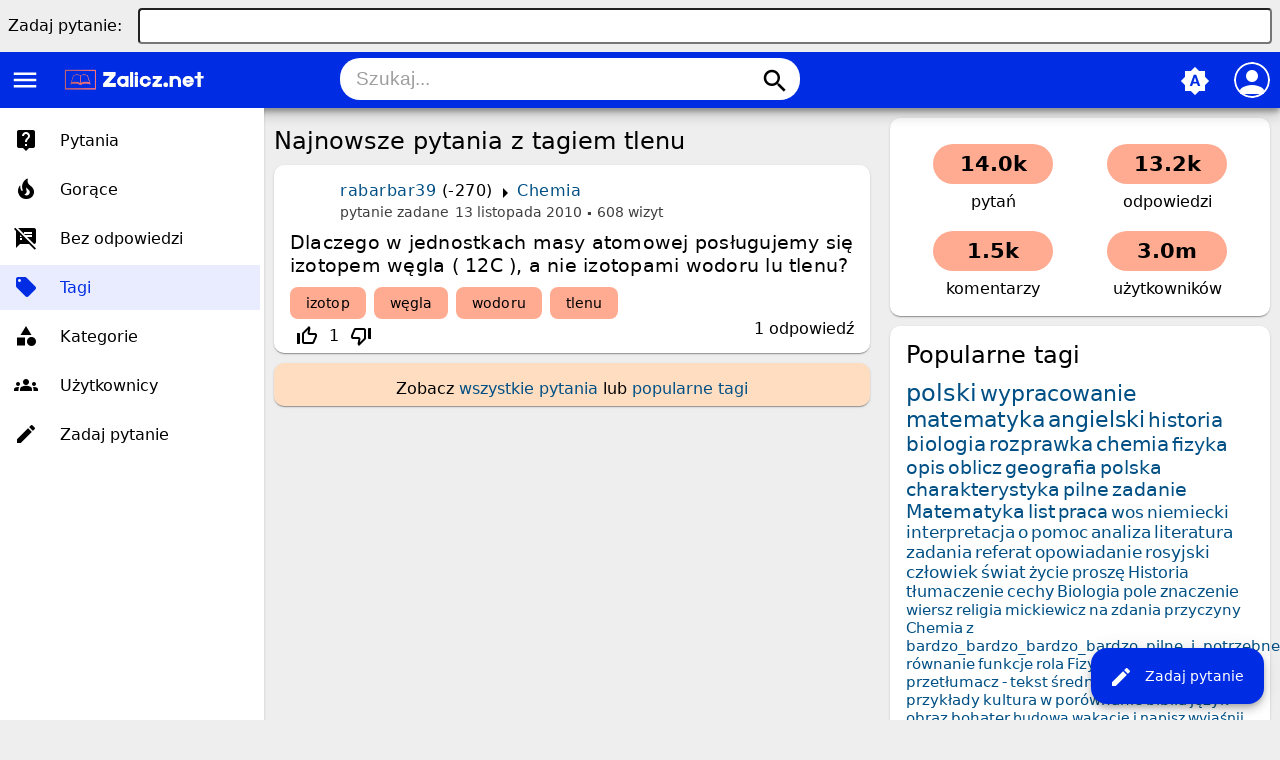

--- FILE ---
content_type: text/html; charset=utf-8
request_url: https://www.google.com/recaptcha/api2/aframe
body_size: 267
content:
<!DOCTYPE HTML><html><head><meta http-equiv="content-type" content="text/html; charset=UTF-8"></head><body><script nonce="EE20uC3lwr58uZfJ6pOgWg">/** Anti-fraud and anti-abuse applications only. See google.com/recaptcha */ try{var clients={'sodar':'https://pagead2.googlesyndication.com/pagead/sodar?'};window.addEventListener("message",function(a){try{if(a.source===window.parent){var b=JSON.parse(a.data);var c=clients[b['id']];if(c){var d=document.createElement('img');d.src=c+b['params']+'&rc='+(localStorage.getItem("rc::a")?sessionStorage.getItem("rc::b"):"");window.document.body.appendChild(d);sessionStorage.setItem("rc::e",parseInt(sessionStorage.getItem("rc::e")||0)+1);localStorage.setItem("rc::h",'1769446860513');}}}catch(b){}});window.parent.postMessage("_grecaptcha_ready", "*");}catch(b){}</script></body></html>

--- FILE ---
content_type: text/html; charset=utf-8
request_url: https://www.google.com/recaptcha/api2/aframe
body_size: -272
content:
<!DOCTYPE HTML><html><head><meta http-equiv="content-type" content="text/html; charset=UTF-8"></head><body><script nonce="sCrFeYH2KAQngPUsT0An7w">/** Anti-fraud and anti-abuse applications only. See google.com/recaptcha */ try{var clients={'sodar':'https://pagead2.googlesyndication.com/pagead/sodar?'};window.addEventListener("message",function(a){try{if(a.source===window.parent){var b=JSON.parse(a.data);var c=clients[b['id']];if(c){var d=document.createElement('img');d.src=c+b['params']+'&rc='+(localStorage.getItem("rc::a")?sessionStorage.getItem("rc::b"):"");window.document.body.appendChild(d);sessionStorage.setItem("rc::e",parseInt(sessionStorage.getItem("rc::e")||0)+1);localStorage.setItem("rc::h",'1769446860513');}}}catch(b){}});window.parent.postMessage("_grecaptcha_ready", "*");}catch(b){}</script></body></html>

--- FILE ---
content_type: text/html; charset=utf-8
request_url: https://www.google.com/recaptcha/api2/aframe
body_size: -271
content:
<!DOCTYPE HTML><html><head><meta http-equiv="content-type" content="text/html; charset=UTF-8"></head><body><script nonce="QyaGV_UUkG8S0VbL8gtN7w">/** Anti-fraud and anti-abuse applications only. See google.com/recaptcha */ try{var clients={'sodar':'https://pagead2.googlesyndication.com/pagead/sodar?'};window.addEventListener("message",function(a){try{if(a.source===window.parent){var b=JSON.parse(a.data);var c=clients[b['id']];if(c){var d=document.createElement('img');d.src=c+b['params']+'&rc='+(localStorage.getItem("rc::a")?sessionStorage.getItem("rc::b"):"");window.document.body.appendChild(d);sessionStorage.setItem("rc::e",parseInt(sessionStorage.getItem("rc::e")||0)+1);localStorage.setItem("rc::h",'1769446860602');}}}catch(b){}});window.parent.postMessage("_grecaptcha_ready", "*");}catch(b){}</script></body></html>